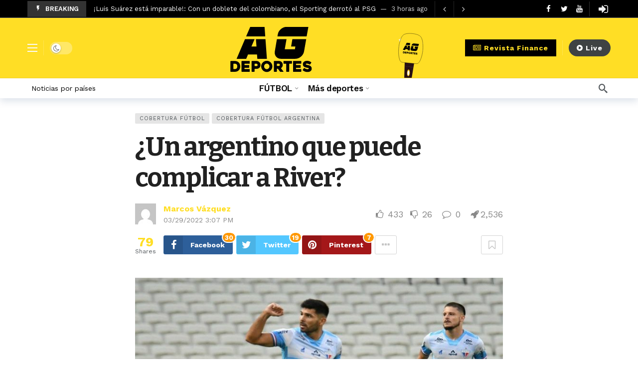

--- FILE ---
content_type: text/html; charset=utf-8
request_url: https://www.google.com/recaptcha/api2/aframe
body_size: 266
content:
<!DOCTYPE HTML><html><head><meta http-equiv="content-type" content="text/html; charset=UTF-8"></head><body><script nonce="Hj4ymZdhG6CyedShCDCbbA">/** Anti-fraud and anti-abuse applications only. See google.com/recaptcha */ try{var clients={'sodar':'https://pagead2.googlesyndication.com/pagead/sodar?'};window.addEventListener("message",function(a){try{if(a.source===window.parent){var b=JSON.parse(a.data);var c=clients[b['id']];if(c){var d=document.createElement('img');d.src=c+b['params']+'&rc='+(localStorage.getItem("rc::a")?sessionStorage.getItem("rc::b"):"");window.document.body.appendChild(d);sessionStorage.setItem("rc::e",parseInt(sessionStorage.getItem("rc::e")||0)+1);localStorage.setItem("rc::h",'1768964693386');}}}catch(b){}});window.parent.postMessage("_grecaptcha_ready", "*");}catch(b){}</script></body></html>

--- FILE ---
content_type: text/javascript; charset=utf-8
request_url: https://agdeportes.com/wp-content/plugins/ak-framework/assets/js/ak-pagination.js?ver=2.7.0
body_size: 2131
content:
(s=>{function n(a,i){if(this.element=s(a),!this.element.hasClass(i.loadedClass)&&(this.id=this.element.attr("id"),this.xhr=null,this.xhr_cache=[],this.current_id=this.id,this.current_page=1,this.is_masonary=this.element.hasClass("ak-masonry"),this.is_masonary&&(this.masonary_options={itemSelector:i.masonry_item_class,horizontalOrder:!0},s(i.pagination_wrap_class,a).masonry(this.masonary_options)),0!==s(i.pagination_wrap_class,a).length)&&(this.block_data_var_prefix=i.block_data_var_prefix,this.pagination_wrap_class=i.pagination_wrap_class,this.pagination_btn_wrap_class=i.pagination_btn_wrap_class,this.pagination_btn_class=i.pagination_btn_class,this.tab_btn_class=i.tab_btn_class,this.is_rtl=i.is_rtl,this.ajax_url=i.ajax_url,this.ajax_action=i.ajax_action,this.loading_html=i.loading_html,this.block_data=this.get_ajax_data(this.block_data_var_prefix+this.id),this.block_data))return this.block_pagination_type=this.block_data.atts.pagination,this.doing_type=this.block_data.atts.pagination,this.pagination_wrap=s(this.pagination_wrap_class,a),this.pagination_btn_wrap=s(this.pagination_btn_wrap_class,a),this._pagin_action=!1,this._pagin_but_el=s(this.pagination_btn_class,a),0!==this.element.find(this.pagination_btn_class).length&&this.handle_pagination(),0!==this.element.find(this.tab_btn_class).length&&this.handle_tabs(),this.element.addClass(i.loadedClass),this}n.prototype.handle_pagination=function(){var n=this;n.element.on("click",n.pagination_btn_class,function(a){a.preventDefault(),n.doing_type=n.block_data.atts.pagination;var a=s(this),i=a.data("action");if(a.hasClass("disabled")||a.hasClass("loading")||n.pagination_wrap.hasClass("ak-loading"))return!1;if("prev"===i){if(n.current_page<1)throw"Error!";n.current_page--}else n.current_page++;2===n.current_page&&"next_prev"===n.block_pagination_type&&n.add_first_view_cache(),n._pagin_but_el=a,n._pagin_action=i,n.ajax()}),"infinity"!==n.block_pagination_type&&"infinity_load_more"!==n.block_pagination_type||n.init_infinity_load()},n.prototype.handle_tabs=function(){var n=this;n.element.on("click",n.tab_btn_class,function(a){a.preventDefault();var a=s(this),i=a.data("tab-id");if(a.hasClass("active"))return!1;n.element.find(n.tab_btn_class).removeClass("active"),a.addClass("active"),n.add_first_view_cache(),n.current_id=i,n.current_page=1,n.doing_type="tab",n.ajax()})},n.prototype.add_first_view_cache=function(){var a=this;void 0===a.get_cache(a.id,1)&&a.add_cache(a.id,1,{html:a.pagination_wrap.html(),current_page:a.pagination_btn_wrap.find(".ak-pagination-label>span.current").html(),total_page:a.pagination_btn_wrap.find(".ak-pagination-label>span.total").html(),have_next:!0,have_prev:!1})},n.prototype.ajax=function(){var a,i=this,n=i.get_cache(i.current_id,i.current_page);"object"==typeof n?i.handle_response(n):("next_prev"===i.doing_type||"tab"===i.doing_type?i.start_wrapper_loading_html():i._pagin_but_el.addClass("loading"),n=s.extend({action:i.ajax_action,id:i.id,current_page:i.current_page},i.block_data),i.id!==i.current_id&&(a=i.element.find(".ak-tab-btn.active"),n=s.extend({doing_tab:1,tab_filter:a.data("filter"),tab_filter_value:a.data("filter-value")},n)),i.xhr=s.ajax({url:i.ajax_url,type:"POST",dataType:"json",data:n}).fail(function(a){i.finish_wrapper_loading_html(),i._pagin_but_el.removeClass("loading"),"abort"!==a.statusText&&console.log("Cannot load data.")}).done(function(a){i.handle_response(a),i.add_cache(i.current_id,i.current_page,a)}))},n.prototype.handle_response=function(a){var i=this;if(null==a||void 0===a.html)i.pagination_wrap.html(""),i.finish_wrapper_loading_html();else{0===a.total_page?i.pagination_btn_wrap.hide():i.pagination_btn_wrap.show();var n,t,e=s(a.html),_=!1;switch(i.doing_type){case"tab":i.pagination_wrap.html(e),i.finish_wrapper_loading_html(),i.is_masonary||i.pagination_wrap.addClass("ak-anim ak-anim-slide-in-down").delay(400).queue(function(a){s(this).removeClass("ak-anim ak-anim-slide-in-down"),a()});break;case"next_prev":i.pagination_wrap.html(e),i.finish_wrapper_loading_html(),i.is_masonary||i.pagination_wrap.addClass("ak-anim").addClass("prev"===i._pagin_action?"ak-anim-slide-in-left":"ak-anim-slide-in-right").delay(400).queue(function(a){s(this).removeClass("ak-anim ak-anim-slide-in-right ak-anim-slide-in-left"),a()});break;case"load_more":case"infinity":case"infinity_load_more":var o,_=!0;i._pagin_but_el.removeClass("loading"),i.is_masonary||(o=0,e.each(function(){s(this).hasClass("ak-module")?(s(this).addClass("ak-anim ak-anim-slide-in-down ak-anim-delay-"+o),o++):s(this).find(".ak-module").each(function(){s(this).addClass("ak-anim ak-anim-slide-in-down ak-anim-delay-"+o),o++})})),i.pagination_wrap.append(e)}switch(i.block_pagination_type){case"next_prev":i.pagination_btn_wrap.find(".ak-pagination-label>span.current").html(a.current_page),i.pagination_btn_wrap.find(".ak-pagination-label>span.total").html(a.total_page),i.pagination_btn_wrap.find(".next")[a.have_next?"removeClass":"addClass"]("disabled"),i.pagination_btn_wrap.find(".prev")[a.have_prev?"removeClass":"addClass"]("disabled");break;case"load_more":case"infinity":case"infinity_load_more":"infinity"===i.block_pagination_type||"infinity_load_more"===i.block_pagination_type?a.have_next?(i._pagin_but_el.removeClass("disabled"),n=!0,"infinity_load_more"===i.block_pagination_type&&(t=null==(t=i.block_data.atts.infinity_break_count)||""===t?3:parseInt(t),a.current_page>=t)&&(i.pagination_btn_wrap.removeClass("infinity_load_more"),i.pagination_btn_wrap.addClass("load_more"),n=!1),s(window).width()<768&&0<i.element.after().is(".ak-block").length&&(i.pagination_btn_wrap.removeClass("infinity"),i.pagination_btn_wrap.removeClass("infinity_load_more"),i.pagination_btn_wrap.addClass("load_more"),n=!1),n&&i.init_infinity_load()):i._pagin_but_el.addClass("disabled"):a.have_next?i._pagin_but_el.removeClass("disabled"):(i._pagin_but_el.addClass("disabled"),i._pagin_but_el.find(".loaded").remove(),i._pagin_but_el.find(".no-more").show())}i.is_masonary&&i.pagination_wrap.masonry(_?"appended":"prepended",e).masonry("layout"),i.element.trigger("ak-pagination-after-response",[e])}},n.prototype.init_infinity_load=function(){var i=this;setTimeout(function(){s(i.pagination_btn_wrap).waypoint(function(a){i.pagination_btn_wrap.find("a:not(.loading)").trigger("click"),this.destroy()},{offset:"bottom-in-view",context:window,once:!0})},1e3)},n.prototype.get_ajax_data=function(a){var i;return void 0!==window[a]?i=window[a]:console.log("error:"+a),i},n.prototype.start_wrapper_loading_html=function(){var a=this;a.pagination_wrap.addClass("ak-loading"),a.pagination_wrap.prepend('<div class="ak-loading-box">'+a.loading_html+"</div>")},n.prototype.finish_wrapper_loading_html=function(){this.pagination_wrap.removeClass("ak-loading"),this.pagination_wrap.find(".ak-loading-box").remove()},n.prototype.get_cache=function(a,i){var n=this;if(void 0!==n.xhr_cache[a]&&void 0!==n.xhr_cache[a][i])return n.xhr_cache[a][i]},n.prototype.add_cache=function(a,i,n){var t=this;void 0===t.xhr_cache[a]&&(t.xhr_cache[a]={}),t.xhr_cache[a][i]=n},s.fn.Ak_Pagination=function(a){var i={pagination_wrap_class:".ak-pagination-wrapper",pagination_btn_wrap_class:".ak-pagination",pagination_btn_class:".ak-pagination-btn",tab_btn_class:".ak-tab-btn",masonry_item_class:".ak-pagination-item",block_data_var_prefix:"ak_pagination_data_",loadedClass:"ak-pagination-loaded",is_rtl:!1,ajax_url:ak_ajax_url,ajax_action:"ajax_pagination",loading_html:'<div class="ak-loading-icon"><i class="fa-li fa fa-spinner fa-spin"></i></div>'};return a=a?s.extend(i,a):s.extend(i),s(this).each(function(){new n(this,a)})}})(jQuery);